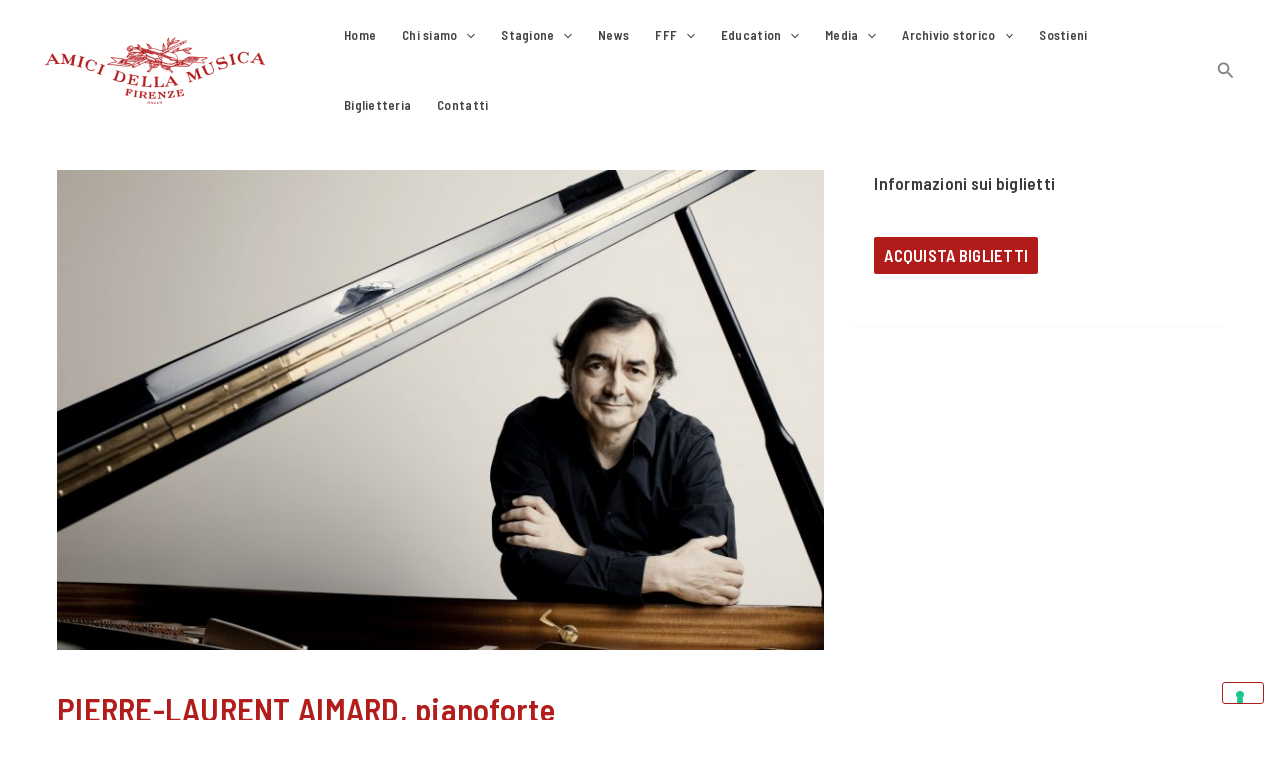

--- FILE ---
content_type: text/css
request_url: https://amicimusicafirenze.it/wp-content/cache/wpfc-minified/lybdqwzb/7xq8i.css
body_size: 4587
content:
@charset "utf-8";
#mpwp-container .separator-20px-top{
margin:20px 0 0 0;
} #mpwp-container input::-webkit-outer-spin-button, 
#mpwp-container input::-webkit-inner-spin-button {
-webkit-appearance: none;
margin: 0;
} #mpwp-container input[type='number'] {
-moz-appearance: textfield;
} #mpwp-container label {
display: block;
}
#mpwp-container .mupwp-form-field {
margin: 20px 0;
}
#mpwp-container .mupwp-form-term {
margin:20px 0 0 0;
}
#mpwp-container .label.terms {
display: inline;
word-wrap: break-word;
margin: 20px 0;
cursor: pointer;
text-transform: none;
color: inherit;
font-weight: inherit;
font-size: inherit;
font-family: inherit;
box-sizing: inherit;
line-height: inherit;
padding: 0;
}
#mpwp-container .label.terms.small-font {
font-size: 0.85rem;
}
#mpwp-container .label.terms p {
margin: 0;
}
#mpwp-container .label.terms p:first-of-type {
display: inline;
}
#mpwp-container input[type='checkbox'] {
position: relative;
vertical-align: middle;
bottom:1px;
}
#mupwp-form-submit-container {
display: table-cell;
} #mpwp-container .label.terms.error {
color:red;
}
#mpwp-container span.error,
#mpwp-container label.error {
display: block;
margin: 5px 0 0 4px;
color: red;
font-size: smaller;
}
#mpwp-container input.error {
border-color: red;
}
#mpwp-container .feedback {
display: none;
}
#mpwp-container .feedback.error {
display: inline-block;
}
#mpwp-container .ajax-loader {
visibility: hidden;
display: inline-block;
vertical-align: middle;
background-color: #23282d; opacity: 0.75;
width: 24px;
height: 24px;
border: none;
border-radius: 100%;
position: relative;
}
#mpwp-container .ajax-loader.active {
visibility: visible;
}
#mpwp-container .ajax-loader::before {
content: '';
position: absolute;
background-color: #fbfbfc; top: 4px;
left: 4px;
width: 6px;
height: 6px;
border: none;
border-radius: 100%;
transform-origin: 8px 8px;
animation-name: spin;
animation-duration: 1000ms;
animation-timing-function: linear;
animation-iteration-count: infinite;
}
@media (prefers-reduced-motion: reduce) {
#mpwp-container .ajax-loader::before {
animation-name: blink;
animation-duration: 2000ms;
}
}
@keyframes spin {
from {
transform: rotate(0deg);
}
to {
transform: rotate(360deg);
}
}
@keyframes blink {
from {
opacity: 0;
}
50% {
opacity: 1;
}
to {
opacity: 0;
}
}.mc4wp-form input[name^=_mc4wp_honey]{display:none!important}.mc4wp-form-theme{margin:1em 0}.mc4wp-form-theme label,.mc4wp-form-theme input{box-sizing:border-box;cursor:auto;vertical-align:baseline;width:auto;height:auto;line-height:normal;display:block}.mc4wp-form-theme label:after,.mc4wp-form-theme input:after{content:"";clear:both;display:table}.mc4wp-form-theme label{margin-bottom:6px;font-weight:700;display:block}.mc4wp-form-theme input[type=text],.mc4wp-form-theme input[type=email],.mc4wp-form-theme input[type=tel],.mc4wp-form-theme input[type=url],.mc4wp-form-theme input[type=date],.mc4wp-form-theme textarea,.mc4wp-form-theme select{vertical-align:middle;text-shadow:none;background:#fff;border:1px solid #ccc;border-radius:2px;outline:0;width:100%;max-width:480px;height:auto;min-height:32px;padding:8px 16px;line-height:1.42857;color:#555!important}.mc4wp-form-theme textarea{height:auto}.mc4wp-form-theme input[readonly],.mc4wp-form-theme input[disabled]{background-color:#eee}.mc4wp-form-theme input[type=number]{min-width:40px}.mc4wp-form-theme input[type=checkbox],.mc4wp-form-theme input[type=radio]{border:0;width:13px;height:13px;margin:0 6px 0 0;padding:0;display:inline-block;position:relative}.mc4wp-form-theme input[type=checkbox]{-webkit-appearance:checkbox;-moz-appearance:checkbox;appearance:checkbox}.mc4wp-form-theme input[type=radio]{-webkit-appearance:radio;-moz-appearance:radio;appearance:radio}.mc4wp-form-theme button,.mc4wp-form-theme input[type=submit],.mc4wp-form-theme input[type=button]{cursor:pointer;-webkit-appearance:none;-moz-appearance:none;appearance:none;text-align:center;white-space:nowrap;vertical-align:middle;user-select:none;text-shadow:none;filter:none;background:0 0;border:1px solid #0000;border-radius:2px;width:auto;height:auto;padding:8px 16px;font-weight:400;line-height:1.42857;display:inline-block}.mc4wp-form-theme button:hover,.mc4wp-form-theme input[type=submit]:hover,.mc4wp-form-theme input[type=button]:hover,.mc4wp-form-theme button:focus,.mc4wp-form-theme input[type=submit]:focus,.mc4wp-form-theme input[type=button]:focus{color:#333;background:0 0;outline:0;text-decoration:none}.mc4wp-form-theme label>span,.mc4wp-form-theme li>label{font-weight:400}.mc4wp-alert{color:#c09853;clear:both}.mc4wp-success{color:#468847}.mc4wp-notice{color:#3a87ad}.mc4wp-error{color:#cd5c5c}.rtl .mc4wp-form-theme input[type=checkbox],.rtl .mc4wp-form-theme input[type=radio]{margin:0 0 0 6px}.mc4wp-form-theme-dark button,.mc4wp-form-theme-dark input[type=submit],.mc4wp-form-theme-dark input[type=button]{border-color:#1e1e1e;color:#fff!important;background-color:#444!important}.mc4wp-form-theme-dark button:hover,.mc4wp-form-theme-dark input[type=submit]:hover,.mc4wp-form-theme-dark input[type=button]:hover,.mc4wp-form-theme-dark button:focus,.mc4wp-form-theme-dark input[type=submit]:focus,.mc4wp-form-theme-dark input[type=button]:focus{border-color:#000;color:#fff!important;background-color:#1e1e1e!important}.mc4wp-form-theme-dark input[type=text]:focus,.mc4wp-form-theme-dark input[type=email]:focus,.mc4wp-form-theme-dark input[type=tel]:focus,.mc4wp-form-theme-dark input[type=url]:focus,.mc4wp-form-theme-dark input[type=date]:focus,.mc4wp-form-theme-dark textarea:focus,.mc4wp-form-theme-dark select:focus{border-color:#6a6a6a}.mc4wp-form-theme-light button,.mc4wp-form-theme-light input[type=submit],.mc4wp-form-theme-light input[type=button]{border-color:#d9d9d9;color:#000!important;background-color:#fff!important}.mc4wp-form-theme-light button:hover,.mc4wp-form-theme-light input[type=submit]:hover,.mc4wp-form-theme-light input[type=button]:hover,.mc4wp-form-theme-light button:focus,.mc4wp-form-theme-light input[type=submit]:focus,.mc4wp-form-theme-light input[type=button]:focus{border-color:#b3b3b3;color:#000!important;background-color:#d9d9d9!important}.mc4wp-form-theme-light input[type=text]:focus,.mc4wp-form-theme-light input[type=email]:focus,.mc4wp-form-theme-light input[type=tel]:focus,.mc4wp-form-theme-light input[type=url]:focus,.mc4wp-form-theme-light input[type=date]:focus,.mc4wp-form-theme-light textarea:focus,.mc4wp-form-theme-light select:focus{border-color:#d9d9d9}.mc4wp-form-theme-red button,.mc4wp-form-theme-red input[type=submit],.mc4wp-form-theme-red input[type=button]{border-color:#b52b27;color:#fff!important;background-color:#d9534f!important}.mc4wp-form-theme-red button:hover,.mc4wp-form-theme-red input[type=submit]:hover,.mc4wp-form-theme-red input[type=button]:hover,.mc4wp-form-theme-red button:focus,.mc4wp-form-theme-red input[type=submit]:focus,.mc4wp-form-theme-red input[type=button]:focus{border-color:#761c19;color:#fff!important;background-color:#b52b27!important}.mc4wp-form-theme-red input[type=text]:focus,.mc4wp-form-theme-red input[type=email]:focus,.mc4wp-form-theme-red input[type=tel]:focus,.mc4wp-form-theme-red input[type=url]:focus,.mc4wp-form-theme-red input[type=date]:focus,.mc4wp-form-theme-red textarea:focus,.mc4wp-form-theme-red select:focus{border-color:#e7908e}.mc4wp-form-theme-blue button,.mc4wp-form-theme-blue input[type=submit],.mc4wp-form-theme-blue input[type=button]{border-color:#2a6496;color:#fff!important;background-color:#428bca!important}.mc4wp-form-theme-blue button:hover,.mc4wp-form-theme-blue input[type=submit]:hover,.mc4wp-form-theme-blue input[type=button]:hover,.mc4wp-form-theme-blue button:focus,.mc4wp-form-theme-blue input[type=submit]:focus,.mc4wp-form-theme-blue input[type=button]:focus{border-color:#193c5a;color:#fff!important;background-color:#2a6496!important}.mc4wp-form-theme-blue input[type=text]:focus,.mc4wp-form-theme-blue input[type=email]:focus,.mc4wp-form-theme-blue input[type=tel]:focus,.mc4wp-form-theme-blue input[type=url]:focus,.mc4wp-form-theme-blue input[type=date]:focus,.mc4wp-form-theme-blue textarea:focus,.mc4wp-form-theme-blue select:focus{border-color:#7eb0db}.mc4wp-form-theme-green button,.mc4wp-form-theme-green input[type=submit],.mc4wp-form-theme-green input[type=button]{border-color:#3d8b3d;color:#fff!important;background-color:#5cb85c!important}.mc4wp-form-theme-green button:hover,.mc4wp-form-theme-green input[type=submit]:hover,.mc4wp-form-theme-green input[type=button]:hover,.mc4wp-form-theme-green button:focus,.mc4wp-form-theme-green input[type=submit]:focus,.mc4wp-form-theme-green input[type=button]:focus{border-color:#255625;color:#fff!important;background-color:#3d8b3d!important}.mc4wp-form-theme-green input[type=text]:focus,.mc4wp-form-theme-green input[type=email]:focus,.mc4wp-form-theme-green input[type=tel]:focus,.mc4wp-form-theme-green input[type=url]:focus,.mc4wp-form-theme-green input[type=date]:focus,.mc4wp-form-theme-green textarea:focus,.mc4wp-form-theme-green select:focus{border-color:#91cf91}
      .bottone-acquista{
padding:10px!important;
background-color:#B11C1B;
color:white;
border:0px;
margin-top:15px;
}
@media only screen and (min-width: 0px) {
body {
overflow-x: hidden !important;
width: 100% !important;
}
html {
overflow-x: hidden !important;
width: 100% !important;
} div.mec-event-export-module {
display: none !important;
} .button-biglietteria:hover{
padding:30px!important;
color:white!important;
background-color:#b21d1b!important;
font-size: larger;
font-weight: bolder!important;
}
a.mec-acquista-biglietto {
text-decoration: none !important;
}
a.mec-acquista-biglietto:hover {
background-color: #b21d1b!important;
}
p a{color:#b21d1b!important}
p{font-size:16px!important}
.mec-color-before{ border:none!important} .mec-frontbox div {background-color:white!important;
border:solid 2px #b21d1b;
margin-top: 20px!important;}
div.container-info-biglietto, div.container-acquista_biglietto{
border: none !important;
}
.uagb-post-grid.uagb-post__items.is-carousel{justify-content: space-around!important}
.container-acquista_biglietto a{background-color:white!important} .mec-single-event-description>p { text-align: justify!important;
text-justify: inter-word!important;} span.mec-start-date-label{
margin-top:20px !important;
color:#444444
}
div.mec-event-time{
margin-top:8px !important;
margin-bottom:4px !important;
}
h4.mec-event-carousel-title{
margin-bottom: 20px !important;
} h3.mec-cost { font-weight: lighter !important;} i.mec-sl-clock, i.mec-sl-calendar, i.mec-fa-bookmark-o, i.mec-sl-location-pin {
color:#b21d1b!important;
justify-content: center !important;} i.mec-fa-bookmark-o {
font-size: 1.2em !important;
padding-bottom: 3px !important;
padding-left: 2px !important;
margin-right: 3px !important;
}
i.mec-sl-clock{
margin-right: 3px !important;
} .mec-event-carousel-content-type2 > p, .mec-event-carousel-content-type2 > span, span.mec-label-normal, div.mec-event-time.allineamento-centrato {
font-family: 'Barlow Semi Condensed', sans-serif!important;
letter-spacing:0.5pt!important;
font-weight:500!important;
font-size:1.2em!important;
color: #444444!important;}
span.mec-label-normal{
font-size:1em !important;
font-family: 'Barlow Semi Condensed', sans-serif!important;
letter-spacing:0.5pt!important;
font-weight:500!important;
color: #444444!important;
margin-left: 8px !important;
position:inherit !important
}  
p.mec-carousel-event-location>span{
margin-left: 8px !important;
} .mec-event-content p, .mec-search-bar-result .mec-event-detail {
font-family: 'Barlow Semi Condensed', sans-serif!important;
color: #444444!important;
} .wp-block-file>a{
font-size: 1.3em !important;
} i.mec-sl-arrow-right, i.mec-sl-arrow-left{
color: #b21d1b !important;
font-size: 2em !important;
font-weight: bolder !important;
}
button.owl-next, button.owl-prev{
border: none !important;
}  div.mec-today-count{
display: none !important;
}
div.mec-daily-view-day{
font-family: 'Barlow Semi Condensed', sans-serif !important;
font-weight:500!important;
}
a.mec-load-month-link{color:#b21d1b !important}
div.mec-event-time.mec-color{
color:black !important;
font-size: 1em !important}
h4.mec-event-title > a{font-size: 1.5em} ol,ul {
margin: 0 !important;
}
.slick-dotted.slick-slider{margin-bottom:0px !important ;} .ast-article-single{
padding-top:0px !important
}
div.primary{margin:0px!important} div.nav-links{
display: none !important;
} span.mec-holding-status{
display: none !important;
} .has-text-color{
font-family: 'Barlow Semi Condensed', sans-serif!important;
letter-spacing:0.5pt!important;
} .mec-next-previous-events li a {
border:2px solid !important
} .mec-calendar.mec-calendar-daily .mec-calendar-d-top h2 {
font-size: 40px !important;
color: #b21d1b !important;
}
.mec-calendar.mec-calendar-daily .mec-calendar-d-top h2,.mec-calendar.mec-calendar-daily .mec-calendar-d-top h3 {
color: #b21d1b !important;
font-size: 20px;
} em, i {
font-weight: 400 !important; } .entry-meta {
display:none !important;
} .blocco_artisti_in_classe>p {  
text-align: justify !important;
text-justify: inter-word !important}
.uagb-container-inner-blocks-wrap>p {  
text-align: justify!important;
text-justify: inter-word!important}
.uagb-block-1845a4e6>p {  
text-align: justify!important;
text-justify: inter-word!important}
.wp-block-uagb-container.uagb-block-6fa820ef a .allineamento-centrato{justify-self:center!important} h1,h2,h3,h4,h5,h6,h7,h8,h9,a{
font-family: 'Barlow Semi Condensed', sans-serif !important;
letter-spacing:0.2pt !important;
font-weight:600!important;
} p.link_ancora_galleria>a{
color:white !important
}
}   @media only screen and (max-width: 480px) { .mc4wp-form {
text-align: center !important;
}
.newsletter-mobile-version {
max-width: 350px !important;
}
button a {
font-size: 20px;
} .btn-homepage-slider {
padding: 12px !important;
margin: 10px 0 10px 0 !important;
border: 2px solid #b21d1b;
display: block;
max-width: 50% !important;
} .wp-container-4 {
padding: 0px !important;
}
.event-carousel-type2-head {
border: 0px !important;
padding: 0px !important;
margin: 20px !important;
}
.btn-homepage-prossimi-eventi:hover {
border: 0px solid !important;
background-color: #b21d1b !important;
padding: 15px !important;
}
.btn-primary:hover {
color: white !important;
font-size: 1.2em !important;
font-weight: bold !important;
background-color: #b21d1b !important;
border-radius: 5px !important;
padding: 5px !important;
}
div.mec-event-time{
margin-top: 2px !important;
margin-bottom:2px !important;
} a.mec-info-biglietto{padding-top:25px !important} span.mec-start-date-label{
margin-top:20px !important;
}
article > div.daily-view-btn {
margin-top: 25px !important;
}
article > div.daily-view-btn:hover {
margin-top: 25px !important;
} .owl-nav .owl-prev {
display: none !important;
}
.owl-nav .owl-next {
display: none !important;
} .ast-builder-footer-grid-columns p {
color: white !important;
}
.site-above-footer-wrap {
padding: 20px !important;
color: white !important;
}
.widget_nav_menu h2 {
color: white !important;
}
a.menu-link {
color: white !important;
}
#colophon
> div.site-above-footer-wrap.ast-builder-grid-row-container.site-footer-focus-item.ast-builder-grid-row-4-lheavy.ast-builder-grid-row-tablet-4-equal.ast-builder-grid-row-mobile-full.ast-footer-row-stack.ast-footer-row-tablet-stack.ast-footer-row-mobile-stack
> div
> div {
padding: 10px !important;
} article.uagb-post__inner-wrap {
border: 0px !important;
background-color: white !important;
color: #b21d1b !important;
}
.news_homepage_evidenza .wp-block-button {
position: relative !important;
float: right !important;
font-size: 30px !important;
}
.uagb-post-grid.is-grid.uagb-post__image-position-top .uagb-post__image a.uagb-image-ratio-inherit{
max-height:100px!important
}
.uagb-slick-carousel img {
object-fit: cover!important;
height:100px
}
.uagb-slick-carousel img{
height:200px!important
} h2 a {
color: white !important;
} .mec-wrap h1 {
color: #b21d1b !important;
} .menu-toggle {
color: #444444 !important;
}
.site-navigation a.menu-link {
color: #444 !important;
}
.main-navigation a:hover {
color: #b21d1b !important;
font-weight: bold !important;
font-size: 1.1em !important;
} .btn-homepage-prossimi-eventi {
border: 2px solid #b21d1b !important;
border-radius: 5px !important;
padding: 8px !important;
}
.mec-event-footer-carousel-type2 {
text-align: center !important;
padding: 10px !important;
margin-bottom: 40px !important;
}
.event-carousel-type2-head {
border: 0px !important;
padding: 0px !important;
margin: 20px !important;
background: rgba(241, 241, 241, 0.5) !important;
}
.mec-event-carousel-content-type2 {
margin: 30px !important;
}
.btn-primary {
color: #b21d1b !important;
}
div.mec-event-time{
margin-top:5px !important;
margin-bottom:4px !important;
}  .mec-event-social {
display: none !important;
}
.mec-event-carousel-title a {
text-decoration: none !important;
}
.mec-event-content h1 {
color: #b21d1b !important;
} dd {
font-weight: bold !important;
}
.mec-events-address > span {
font-weight: bold !important;
}
.mec-events-event-categories > a {
font-weight: bold !important;
}
.mec-single-event-date > h3 {
font-weight: lighter !important;
}
.mec-single-event-time > h3 {
font-weight: lighter !important;
}
.mec-single-event-location > h3 {
font-weight: lighter !important;
}
.mec-single-event-category > dt {
font-weight: lighter !important;
}
dd.author.fn.org {
font-weight: bold !important;
}
div.mec-single-event-time > dl > dd > abbr {
font-weight: bold !important;
}
div.mec-single-event-date > dl > dd > abbr > span {
font-weight: bold !important;
} .container-info-biglietto a{line-height:1.5em!important} .container__condizioni_biglietto{
margin-top: 30px!important;
}
.blocco_condizione_biglietto {
float: left!important;
width: 100%!important;
margin: 15px!important;
}
h4.titolo_condizioni_biglietto{
color:#b21d1b!important;
font-weight:bold!important
} .container__condizioni_biglietto:after {
content: "";
display: table;
clear: both;
}
.mec-wrap p {
margin: 0 0 0 0 !important;
}
.btn-daily-view-acquista-i-biglietti 
{border: 2px solid #b21d1b !important;
border-radius: 5px !important;
padding: 8px !important;
margin-top: 15px !important;} .post-thumb-img-content>img{
width:1920px!important;
height:200px!important;
object-fit: cover !important
} .attachment-large{
width:1000px!important;
height:200px!important;
object-fit: cover !important}
.uagb-image-ratio-inherit{
display:contents !important;
} #block-21{margin-top:30px}
}   @media only screen and (max-width: 1024px) and (min-width: 481px) { .site-above-footer-wrap {
padding: 30px !important;
color: white !important;
}
.widget_nav_menu h2 {
color: white !important;
} h2 a {
color: white !important;
} .mec-wrap h1 {
color: #b21d1b !important;
} .menu-toggle {
color: #444444 !important;
margin-right: 25px;
margin-top: 15px;
} .btn-homepage-prossimi-eventi {
border: 2px solid #b21d1b !important;
border-radius: 5px !important;
padding: 8px !important;
}
.btn-homepage-prossimi-eventi:hover {
border: 0px solid !important;
background-color: #b21d1b !important;
padding: 15px !important;
}
.btn-primary:hover {
color: white !important;
font-size: 1.2em !important;
font-weight: bold !important;
background-color: #b21d1b !important;
border-radius: 3px !important;
padding: 5px !important;
}
article > div.daily-view-btn:hover {
margin-top: 35px !important;
}
article > div.daily-view-btn {
margin-top: 35px !important;
}
.mec-event-footer-carousel-type2 {
text-align: center !important;
padding: 10px !important;
margin-bottom: 40px !important;
}
.event-carousel-type2-head {
border: 0px !important;
padding: 0px !important;
margin: 20px !important;
background: rgba(241, 241, 241, 0.5) !important;
}
.mec-event-carousel-content-type2 {
margin: 20px !important;
}
.mec-event-carousel-title a {
text-decoration: none !important;
}
.mec-event-title a {
text-decoration: none !important;
}
.mec-event-content h1 {
color: #b21d1b !important;
}
.btn-primary {
color: #b21d1b !important;
}
.event-carousel-type2-head {
-webkit-box-shadow: 5px 5px 9px -7px #000000; 
box-shadow: 5px 5px 9px -7px #000000;
}
.site-navigation a.menu-link {
color: #444 !important;
}
.main-navigation a:hover {
color: #b21d1b !important;
font-weight: bold !important;
font-size: 1.1em !important;
} .mec-event-social {
display: none !important;
} .uagb-post-grid.is-grid.uagb-post__image-position-top .uagb-post__image a.uagb-image-ratio-inherit{
max-height:150px!important
}
.uagb-slick-carousel img {
object-fit: cover!important;
height:150px
}
.uagb-slick-carousel img{
height:200px!important
} dd {
font-weight: bold !important;
}
.mec-events-address > span {
font-weight: bold !important;
}
.mec-events-event-categories > a {
font-weight: bold !important;
}
.mec-single-event-date > h3 {
font-weight: lighter !important;
}
.mec-single-event-time > h3 {
font-weight: lighter !important;
}
.mec-single-event-location > h3 {
font-weight: lighter !important;
}
.mec-single-event-category > dt {
font-weight: lighter !important;
}
dd.author.fn.org {
font-weight: bold !important;
}
div.mec-single-event-time > dl > dd > abbr {
font-weight: bold !important;
}
div.mec-single-event-date > dl > dd > abbr > span {
font-weight: bold !important;
}  .blocco_condizione_biglietto {
width: 100%!important;
float: left!important;
margin-top: 10px!important;
}
h4.titolo_condizioni_biglietto{
color:#b21d1b!important;
font-weight:bold!important
} .container__condizioni_biglietto:after {
content: "";
display: table;
clear: both;
}
.btn-daily-view-acquista-i-biglietti 
{border: 2px solid #b21d1b !important;
border-radius: 5px !important;
padding: 12px !important;
margin-top: 20px !important;} .post-thumb-img-content>img{
width:1920px!important;
height:350px!important;
object-fit: cover !important
}
}   @media only screen and (min-width: 1025px) {
.info {
color: #b21d1b !important;
display: flex !important;
flex-direction: row !important;
}
#informazioni {
display: flex !important;
flex-direction: row !important;
} .entry-header h1 {
text-align: center !important;
padding-bottom: 20px !important;
font-size: 3em !important;
}
.mec-event-carousel-title a {
text-decoration: none !important;
}
.mec-event-title a {
text-decoration: none !important;
} .mec-event-carousel-title {
min-height: 120px !important;
}
.mec-event-carousel-content-type2 > span {
font-size: 1.3em !important;
}
.mec-event-carousel-content-type2 > p {
font-size: 1.3em !important;
}
.mec-event-carousel-content-type2 > span {
font-size: 1.3em !important;
} span.mec-start-date-label{
margin-top:20px !important;
color:#444444
}
span.mec-label-normal{color:#444444 !important;
font-size:1em !important;
text-align:left !important;
margin-left: 10px !important;
position:inherit !important
}
p.mec-carousel-event-location>span{
margin-left: 8px !important;
}
div.mec-event-time.allineamento-centrato {
font-size: 1.3em !important;
}
.mec-event-social {
display: none !important;
}
.event-carousel-type2-head {
border: 0px !important;
padding: 0px !important;
margin: 20px !important;
background: rgba(241, 241, 241, 0.5) !important;
}
.mec-event-carousel-content-type2 {
margin: 30px !important;
}
.mec-event-carousel-title {
color: white !important;
}
.btn-primary {
color: #b21d1b !important;
}
.btn-homepage-prossimi-eventi {
border: 2px solid #b21d1b !important;
border-radius: 3px !important;
padding: 10px !important;
}
.btn-homepage-prossimi-eventi:hover {
border: 1px solid #b21d1b !important;
background-color: #b21d1b !important;
padding: 15px !important;
}
.btn-primary:hover {
color: white !important;
font-size: 1.2em !important;
font-weight: bold !important;
background-color: #b21d1b !important;
border-radius: 5px !important;
padding: 10px !important;
}
article > div.daily-view-btn:hover {
margin-top: 35px !important;
}
article > div.daily-view-btn {
margin-top: 35px !important;
}
.mec-event-footer-carousel-type2 {
text-align: center !important;
padding: 10px !important;
margin-bottom: 40px !important;
}
.event-carousel-type2-head {
-webkit-box-shadow: 5px 5px 9px -7px #000000; 
box-shadow: 5px 5px 9px -7px #000000;
} .btn-homepage-slider {
padding: 12px !important;
margin: 10px !important;
border: 2px solid #b21d1b;
} .news_homepage_evidenza .uagb-post__inner-wrap {
border: 0px !important;
background-color: white !important;
color: #b21d1b !important;
}
.news_homepage_evidenza .uagb-post__inner-wrap h3 {
color: #b21d1b !important;
}
.news_homepage_evidenza .wp-block-button {
background-color: white !important;
}
.news_homepage_evidenza .uagb-post__excerpt {
color: #444444 !important;
}
.news_homepage_evidenza .wp-block-button {
position: relative !important;
float: right !important;
font-size: 30px !important;
}
.uagb-post-grid.is-grid.uagb-post__image-position-top .uagb-post__image a.uagb-image-ratio-inherit{
max-height:200px!important
}
.uagb-slick-carousel img {
object-fit: cover!important;
height:220px !important
}  .ast-archive-description {
background-color: white !important;
} .fortissimissimo_section_title .uagb-post__title a {
color: white !important;
font-weight: bold !important;
} .mec-event-content h1 {
color: #b21d1b !important;
} .mec-events-event-image>img{
width:1000px !important;
height:500px !important;
object-fit: cover !important;
padding-top: 20px !important;
} .footer-widget-area {
color: white !important;
}
.widget-title {
color: white !important;
}
a.menu-link {
color: white !important;
}
.main-navigation a {
color: #444 !important;
}
.main-navigation a:hover {
color: #b21d1b !important;
font-weight: bold !important;
font-size: 1.1em !important;
}
.site-above-footer-wrap {
color: white !important;
}
.widget_nav_menu h2 {
color: white !important;
} h2 a {
color: white !important;
} dd {
font-weight: bold !important;
}
.mec-events-address > span {
font-weight: bold !important;
}
.mec-events-event-categories > a {
font-weight: bold !important;
}
.mec-single-event-date > h3 {
font-weight: lighter !important;
}
.mec-single-event-time > h3 {
font-weight: lighter !important;
}
.mec-single-event-location > h3 {
font-weight: lighter !important;
}
.mec-single-event-category > dt {
font-weight: lighter !important;
}
dd.author.fn.org {
font-weight: bold !important;
}
div.mec-single-event-time > dl > dd > abbr {
font-weight: bold !important;
}
div.mec-single-event-date > dl > dd > abbr > span {
font-weight: bold !important;
}
a.mec-acquista-biglietto {
background-color: white !important;
text-decoration: none !important;
color:#b21d1b
} .mec-event-description {
color: #424242 !important;
}    .blocco_condizione_biglietto {
float: left!important;
width: 100%!important;    
}
h4.titolo_condizioni_biglietto{
color:#b21d1b!important;
font-weight:bold!important
}
.titolo_condizioni_biglietto_first{
margin-top: 150px!important;
} .container__condizioni_biglietto:after {
content: "";
display: table;
clear: both;
}
div.mec-event-info-desktop.mec-frontbox{padding: 0px 0px 30px 20px !important;}
.btn-daily-view-acquista-i-biglietti 
{border: 2px solid #b21d1b !important;
border-radius: 5px !important;
padding: 8px !important;
margin-top: 20px !important;} .post-thumb-img-content>img{
width:1920px!important;
height:500px!important;
object-fit: cover !important
} .attachment-large{
width:1000px!important;
height:200px!important;
object-fit: cover !important}
}

--- FILE ---
content_type: application/javascript
request_url: https://cs.iubenda.com/cookie-solution/confs/js/91326325.js
body_size: -9
content:
_iub.csRC = { consApiKey: 'TKU1Btc34uLUonaLZhyMcVFrxyPjaUu7', showBranding: false }
_iub.csEnabled = true;
_iub.csPurposes = [3,1];
_iub.cpUpd = 1718874833;
_iub.csT = 0.3;
_iub.googleConsentModeV2 = true;
_iub.totalNumberOfProviders = 3;
